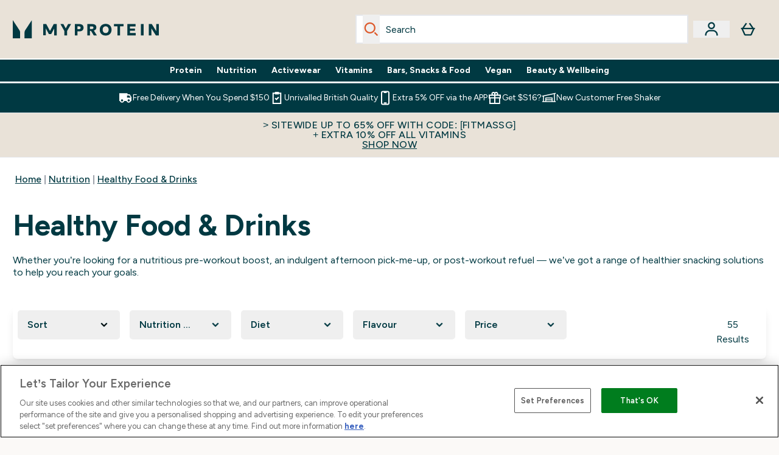

--- FILE ---
content_type: text/plain;charset=UTF-8
request_url: https://www.myprotein.com.sg/api/operation/Facets
body_size: -358
content:
{"data":{"page":{"widgets":[{"__typename":"ProductListWidget","productList":{"facets":[{"__typename":"SimpleFacet","facetName":"en_nutritionProducttype_content","facetHeader":"Nutrition Product Type","options":[{"optionName":"Bars","displayName":"Bars","matchedProductCount":19},{"optionName":"Brownies","displayName":"Brownies","matchedProductCount":3},{"optionName":"Butters","displayName":"Butters","matchedProductCount":3},{"optionName":"Cereals","displayName":"Cereals","matchedProductCount":1},{"optionName":"Clusters and Crispy Bites","displayName":"Clusters and Crispy Bites","matchedProductCount":1},{"optionName":"Cookies","displayName":"Cookies","matchedProductCount":5},{"optionName":"Crisps and Bites","displayName":"Crisps and Bites","matchedProductCount":1},{"optionName":"Flavourings and Sweeteners","displayName":"Flavourings and Sweeteners","matchedProductCount":2},{"optionName":"Gels","displayName":"Gels","matchedProductCount":2},{"optionName":"Jerky and Biltong","displayName":"Jerky and Biltong","matchedProductCount":1},{"optionName":"Liquids","displayName":"Liquids","matchedProductCount":3},{"optionName":"Meals","displayName":"Meals","matchedProductCount":1},{"optionName":"Nuts and Seeds","displayName":"Nuts and Seeds","matchedProductCount":2},{"optionName":"Powders","displayName":"Powders","matchedProductCount":5},{"optionName":"RTD Drinks","displayName":"RTD Drinks","matchedProductCount":1},{"optionName":"Soft Gels","displayName":"Soft Gels","matchedProductCount":1},{"optionName":"Syrups and Sauces","displayName":"Syrups and Sauces","matchedProductCount":2},{"optionName":"Wafers","displayName":"Wafers","matchedProductCount":1}]},{"__typename":"SimpleFacet","facetName":"en_Diet_content","facetHeader":"Diet","options":[{"optionName":"Informed Choice","displayName":"Informed Choice","matchedProductCount":1},{"optionName":"Low Fat","displayName":"Low Fat","matchedProductCount":1},{"optionName":"Low Sugar","displayName":"Low Sugar","matchedProductCount":1},{"optionName":"Vegan","displayName":"Vegan","matchedProductCount":19},{"optionName":"Vegetarian","displayName":"Vegetarian","matchedProductCount":26}]},{"__typename":"SimpleFacet","facetName":"en_myprotein_flavour_content","facetHeader":"Flavour","options":[{"optionName":"Almond","displayName":"Almond","matchedProductCount":1},{"optionName":"Banana","displayName":"Banana","matchedProductCount":1},{"optionName":"Barbecue","displayName":"Barbecue","matchedProductCount":2},{"optionName":"Berry","displayName":"Berry","matchedProductCount":3},{"optionName":"Birthday Cake","displayName":"Birthday Cake","matchedProductCount":2},{"optionName":"Blueberry","displayName":"Blueberry","matchedProductCount":2},{"optionName":"Butterscotch","displayName":"Butterscotch","matchedProductCount":1},{"optionName":"Caramel","displayName":"Caramel","matchedProductCount":4},{"optionName":"Cashew","displayName":"Cashew","matchedProductCount":2},{"optionName":"Cherry","displayName":"Cherry","matchedProductCount":1},{"optionName":"Chilli","displayName":"Chilli","matchedProductCount":1},{"optionName":"Chocolate","displayName":"Chocolate","matchedProductCount":20},{"optionName":"Chocolate Brownie","displayName":"Chocolate Brownie","matchedProductCount":1},{"optionName":"Chocolate Caramel","displayName":"Chocolate Caramel","matchedProductCount":3},{"optionName":"Chocolate Chip","displayName":"Chocolate Chip","matchedProductCount":3},{"optionName":"Chocolate Hazelnut","displayName":"Chocolate Hazelnut","matchedProductCount":1},{"optionName":"Chocolate Orange","displayName":"Chocolate Orange","matchedProductCount":2},{"optionName":"Chocolate Peanut Butter","displayName":"Chocolate Peanut Butter","matchedProductCount":1},{"optionName":"Chocolate Sea Salt","displayName":"Chocolate Sea Salt","matchedProductCount":2},{"optionName":"Cinnamon","displayName":"Cinnamon","matchedProductCount":2},{"optionName":"Coconut","displayName":"Coconut","matchedProductCount":3},{"optionName":"Cookie","displayName":"Cookie","matchedProductCount":4},{"optionName":"Cookies & Cream","displayName":"Cookies & Cream","matchedProductCount":2},{"optionName":"Cookies and Cream","displayName":"Cookies and Cream","matchedProductCount":4},{"optionName":"Cranberry","displayName":"Cranberry","matchedProductCount":1},{"optionName":"Cream","displayName":"Cream","matchedProductCount":1},{"optionName":"Dark Chocolate","displayName":"Dark Chocolate","matchedProductCount":2},{"optionName":"Fruit","displayName":"Fruit","matchedProductCount":2},{"optionName":"Fudge","displayName":"Fudge","matchedProductCount":2},{"optionName":"Ginger Bread","displayName":"Ginger Bread","matchedProductCount":1},{"optionName":"Golden Syrup","displayName":"Golden Syrup","matchedProductCount":2},{"optionName":"Hazelnut","displayName":"Hazelnut","matchedProductCount":3},{"optionName":"Lemon","displayName":"Lemon","matchedProductCount":1},{"optionName":"Mango","displayName":"Mango","matchedProductCount":1},{"optionName":"Maple Syrup","displayName":"Maple Syrup","matchedProductCount":1},{"optionName":"Marshmallow","displayName":"Marshmallow","matchedProductCount":2},{"optionName":"Marzipan","displayName":"Marzipan","matchedProductCount":1},{"optionName":"Matcha","displayName":"Matcha","matchedProductCount":1},{"optionName":"Mixed","displayName":"Mixed","matchedProductCount":2},{"optionName":"Nut","displayName":"Nut","matchedProductCount":2},{"optionName":"Nut Flavour","displayName":"Nut Flavour","matchedProductCount":1},{"optionName":"Oats","displayName":"Oats","matchedProductCount":1},{"optionName":"Peach","displayName":"Peach","matchedProductCount":1},{"optionName":"Peanut","displayName":"Peanut","matchedProductCount":3},{"optionName":"Peanut Butter","displayName":"Peanut Butter","matchedProductCount":8},{"optionName":"Pineapple","displayName":"Pineapple","matchedProductCount":1},{"optionName":"Raspberry","displayName":"Raspberry","matchedProductCount":1},{"optionName":"Raspberry & White Chocolate","displayName":"Raspberry & White Chocolate","matchedProductCount":1},{"optionName":"Salted Caramel","displayName":"Salted Caramel","matchedProductCount":5},{"optionName":"Strawberry","displayName":"Strawberry","matchedProductCount":4},{"optionName":"Toffee","displayName":"Toffee","matchedProductCount":1},{"optionName":"Tropical","displayName":"Tropical","matchedProductCount":1},{"optionName":"Unflavoured","displayName":"Unflavoured","matchedProductCount":3},{"optionName":"Vanilla","displayName":"Vanilla","matchedProductCount":8},{"optionName":"White Chocolate","displayName":"White Chocolate","matchedProductCount":8},{"optionName":"White Chocolate & Raspberry","displayName":"White Chocolate & Raspberry","matchedProductCount":1},{"optionName":"White Chocolate Almond","displayName":"White Chocolate Almond","matchedProductCount":1}]},{"__typename":"RangedFacet","facetName":"myprotein_SGD_price","facetHeader":"Price","options":[{"displayName":"Less than SGD10","from":null,"to":10,"matchedProductCount":7},{"displayName":"SGD10 - SGD25","from":10,"to":25,"matchedProductCount":8},{"displayName":"SGD25 - SGD50","from":25,"to":50,"matchedProductCount":11},{"displayName":"SGD50 - SGD100","from":50,"to":100,"matchedProductCount":26},{"displayName":"More than SGD100","from":100,"to":null,"matchedProductCount":3}]}]}}]}},"extensions":{"ray":"fJ8i8tnkEfC-GtXz2EGNPw","server":"PRODUCTION-H-875PQ","flags":[],"experiments":{},"rateLimitersFiring":[{"rateLimitingBucket":"MARKETING_MATERIAL_SIGN_UP","captchaBypassAvailable":[{"type":"V2_VISIBLE","siteKey":"6Lcs1QYUAAAAAJS_m-vZsQCSv6lnqOxXUh_7BnZ1"},{"type":"V2_INVISIBLE","siteKey":"6Lf4fiMUAAAAAGRkNt_wJnf79ra2LSdFBlTL-Wcf"}]},{"rateLimitingBucket":"REFERRAL_EMAIL","captchaBypassAvailable":[{"type":"V2_VISIBLE","siteKey":"6Lcs1QYUAAAAAJS_m-vZsQCSv6lnqOxXUh_7BnZ1"},{"type":"V2_INVISIBLE","siteKey":"6Lf4fiMUAAAAAGRkNt_wJnf79ra2LSdFBlTL-Wcf"}]}],"surrogateControl":{"noStore":true,"maxAge":null,"swr":null,"sie":null,"scope":null}}}

--- FILE ---
content_type: text/javascript; charset=utf-8
request_url: https://78wuobegq2.chat.digital.ringcentral.com/chat/635d3833ebb3717a8136acc4/status.js
body_size: 252
content:
var _internal_chatq = _internal_chatq || [];
_internal_chatq.push(["_registerStatus",{"validity":10,"triggers":{"6761aa8836d6a000085b3eff":{"activation_probability":0.0}}}]);
